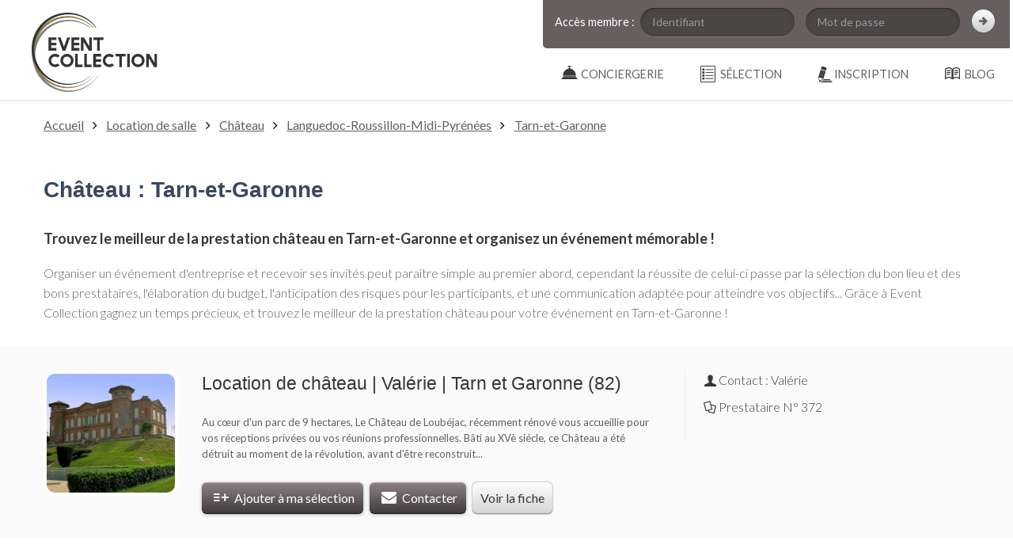

--- FILE ---
content_type: text/html; charset=UTF-8
request_url: https://event-collection.com/prestataires-evenementiel/location-chateau/tarn-et-garonne
body_size: 4559
content:
<!DOCTYPE html>
<html lang="fr">
<head>
	<meta http-equiv="Content-Type" content="text/html; charset=utf-8" />
	<title>Château : Tarn-et-Garonne - Event Collection</title>
	<meta name="description" content="Trouvez votre château en Tarn-et-Garonne et organisez un événement unique ! Découvrez le meilleur de la prestation événementielle sur Event Collection"/>
		
	
	<link rel="stylesheet" type="text/css" href="https://fonts.googleapis.com/css?family=Lato:300,400,700,900,300italic,400italic,700italic,900italic"/>
	<link rel="stylesheet" type="text/css" href="/css/jquery-ui-1.10.3.custom.min.css"/>
	<link rel="stylesheet" type="text/css" href="/css/bootstrap.min.css"/>
	<link rel="stylesheet" type="text/css" href="/css/global.css"/>
	<link rel="stylesheet" type="text/css" href="/css/responsive.css"/>
	<link rel="stylesheet" type="text/css" href="/css/shadowbox.css"/>

	<link rel="stylesheet" type="text/css" href="/css/search.css"/>

	<!-- Favicon -->
	
	<link rel="apple-touch-icon" sizes="57x57" href="/apple-touch-icon-57x57.png">
	<link rel="apple-touch-icon" sizes="114x114" href="/apple-touch-icon-114x114.png">
	<link rel="apple-touch-icon" sizes="72x72" href="/apple-touch-icon-72x72.png">
	<link rel="apple-touch-icon" sizes="144x144" href="/apple-touch-icon-144x144.png">
	<link rel="apple-touch-icon" sizes="60x60" href="/apple-touch-icon-60x60.png">
	<link rel="apple-touch-icon" sizes="120x120" href="/apple-touch-icon-120x120.png">
	<link rel="apple-touch-icon" sizes="76x76" href="/apple-touch-icon-76x76.png">
	<link rel="apple-touch-icon" sizes="152x152" href="/apple-touch-icon-152x152.png">
	<link rel="icon" type="image/png" href="/favicon-196x196.png" sizes="196x196">
	<link rel="icon" type="image/png" href="/favicon-160x160.png" sizes="160x160">
	<link rel="icon" type="image/png" href="/favicon-96x96.png" sizes="96x96">
	<link rel="icon" type="image/png" href="/favicon-16x16.png" sizes="16x16">
	<link rel="icon" type="image/png" href="/favicon-32x32.png" sizes="32x32">
	<meta name="msapplication-TileColor" content="#b91d47">
	<meta name="msapplication-TileImage" content="/mstile-144x144.png">


	<link href="/favicon.ico" type="image/x-icon" rel="icon"/><link href="/favicon.ico" type="image/x-icon" rel="shortcut icon"/>		<!--[if lt IE 9]>
		
	<script type="text/javascript" src="/js/html5shiv.js"></script>
	<script type="text/javascript" src="/js/html5shiv-printshiv.js"></script>
	<script type="text/javascript" src="/js/respond.min.js"></script>
	<script type="text/javascript" src="/js/jquery.corner.js"></script>
		<![endif]-->

		<!--[if lt IE 10]>
		
		<![endif]-->
		
		

		<!--[if lt IE 9]>
		
	<link rel="stylesheet" type="text/css" href="/css/ie.css"/>
		<![endif]-->


		<!-- TESTS A RETIRER POUR MISE EN LIGNE -->
		

		<!-- NOUVEAU CODE : Event Collection -->

		<!-- Global site tag (gtag.js) - Google Analytics -->
		<script async src="https://www.googletagmanager.com/gtag/js?id=UA-132867004-1"></script>
		<script>
		  window.dataLayer = window.dataLayer || [];
		  function gtag(){dataLayer.push(arguments);}
		  gtag('js', new Date());

		  gtag('config', 'UA-132867004-1');
		</script>

</head>

<body>


	<div class="hidden" id='url_base' data-base="https://event-collection.com/"></div>

	<header>
		
		<section class="logo">
			<a href="https://event-collection.com/"><img src="/img/global/Event%20Collection%20-%20Conciergerie%20evenementielle%20-%20Lieux%20et%20prestataires%20uniques.svg" alt="Event Collection - Evenements - Lieux et prestataires uniques" class="logo"/></a>		</section>

		<div class="navigation">

			<section id="membre">

<form action="/users/login" autocomplete="off" id="UserLoginForm" method="post" accept-charset="utf-8"><div style="display:none;"><input type="hidden" name="_method" value="POST"/><input type="hidden" name="data[_Token][key]" value="24d985b9803ed323a4fb3dd605985edaf376173f79eff89ebbafca7b69904db25094c247c8ad59d7197e43dcc43925aefa606d00b99e0a1ced370a6053e2fc55" id="Token1533805819" autocomplete="off"/></div><table width="100%" cellpadding="0" cellspacing="0">
	<tr>
		<td valign="bottom">Accès membre :</td>
		<td>
			<div class="input text"><input name="data[User][username]" placeholder="Identifiant" maxlength="255" type="text" id="UserUsername"/></div>
		</td>
		<td>
			<div class="input password"><input name="data[User][password]" placeholder="Mot de passe" type="password" id="UserPassword"/></div>			

		</td>
		<td>
			<div class="submit"><input class="bsico-chevron-right-dark" type="submit" value=""/></div>		</td>
	</tr>
	<tr>

		<td></td>
		<td></td>
		<td>
			<!--<div id="nav_forget_pass">
				<small><a href="/pages/forget_pass" rel="shadowbox;width=300;height=330">Mot de passe oublié</a></small>
			</div>-->
		</td>
		<td></td>
</table>
<div style="display:none;"><input type="hidden" name="data[_Token][fields]" value="636026b14c7430bdea90c984d00506d1e379b3c8%3A" id="TokenFields1017066938" autocomplete="off"/><input type="hidden" name="data[_Token][unlocked]" value="" id="TokenUnlocked1205240322" autocomplete="off"/></div></form>
</section>


<nav>
	<ul>
		
		<li class="first">
			<a href="/blog" class="first" id="menu_blog"><span>Blog</span></a>		</li>
		<li class="first">
			<a href="#" class="first ss_rub" id="menu_compte"><span>Inscription</span></a>			<ul class="ss_rub">
				<li><a href="/organisateurs/teaser">Je souhaite organiser<br />un événement</a></li>
				<li><a href="/pros/teaser">Je suis un prestataire<br />de services</a></li>
			</ul>
		</li>
		<li class="first" id="ma_selection">
			<a href="/prestataires-evenementiel/selection" class="first" id="menu_selection"><span>sélection</span></a>		</li>
		<li class="first">
			<a href="/service-conciergerie" class="first" id="menu_conciergerie"><span>Conciergerie</span></a>		</li>

	</ul>
</nav>			
		</div>
		
	</header>

	<!-- Filet foncé en haut de l'image -->
	<div class="min-height">
	
						
				
		
		

<span id="no_reload_sb"></span>



<!-- FIL D'ARIANE -->
<nav class="container-fluid" id="ariane">

	<div class="container">
		<div class="row">
			<div class="span12">
				<a href="https://event-collection.com/">Accueil</a> <i class="icon-angle-right"></i> <a href="/prestataires-evenementiel/location-salle">Location de salle</a> <i class="icon-angle-right"></i> <a href="/prestataires-evenementiel/location-chateau">Château</a> <i class="icon-angle-right"></i> <a href="/prestataires-evenementiel/location-chateau/languedoc-roussillon-midi-pyrenees">Languedoc-Roussillon-Midi-Pyrénées</a> <i class="icon-angle-right"></i> <a href="/prestataires-evenementiel/location-chateau/tarn-et-garonne">Tarn-et-Garonne</a>			</div>
		</div>
	</div>

</nav>
<!-- /FIL D'ARIANE -->


<section class="container" id="description-annuaire">

	<div class="row">
		<div class="span12">


						<h1 class="blue">Château : Tarn-et-Garonne</h1>
				
				
				
				<p class="big"><h2>Trouvez le meilleur de la prestation château en Tarn-et-Garonne et organisez un événement mémorable !</h2>
<p class="big">Organiser un événement d'entreprise et recevoir ses invités peut paraître simple au premier abord, cependant la réussite de celui-ci passe par la sélection du bon lieu et des bons prestataires, l'élaboration du budget, l'anticipation des risques pour les participants, et une communication adaptée pour atteindre vos objectifs... Grâce à Event Collection gagnez un temps précieux, et trouvez le meilleur de la prestation château pour votre événement en Tarn-et-Garonne !</p>
									</p>
				
				
						

		</div>
	</div>

</section>


<section id="cont-results">

<article class="container-fluid result-recherche">
	<div class="container">

		<div class="row">
			
			<div class="span2">
				<div class="cont-rounded-img">
				<a href="/prestataire-evenementiel/location-salle-chateau-evenement-soiree-entreprise-mariage-tarn-et-garonne-82000-372" target="_blank"><img src="/img/uploads/2014/08/Salledereception_775176_321408181309645_454760209_o_170x150.jpg" alt="Location de château | Valérie | Tarn et Garonne (82)" width="170" height="150"/></a>				</div>
			</div>
			
			<div class="span6">

				<h3 class="h2 annuaire">
					<a href="/prestataire-evenementiel/location-salle-chateau-evenement-soiree-entreprise-mariage-tarn-et-garonne-82000-372" target="_blank">Location de château | Valérie | Tarn et Garonne (82)</a>				</h3>
				

				<p class="description">
				Au cœur d'un parc de 9 hectares, Le Château de Loubéjac, récemment rénové vous accueillie pour vos réceptions privées ou vos réunions professionnelles.
Bâti au XVè siécle, ce Château a été détruit au moment de la révolution, avant d'être reconstruit...				</p>

				<a href="/ajax/add_selection/372" class="btn-grey-medium icon-list-add ajax-add-selection selection372"> Ajouter à ma sélection</a> 
				<a href="/prestataires-evenementiel/open_contact_form/372" class="btn-grey-medium icon-mail-alt" rel="shadowbox;width=980;height=500"> Contacter</a>
				<a href="/prestataire-evenementiel/location-salle-chateau-evenement-soiree-entreprise-mariage-tarn-et-garonne-82000-372" class="btn-grey-light  btn-fiche" target="_blank">Voir la fiche</a>
			</div>
			<div class="span4 contact">

				<div class="cont-contact">

															
					
					<p class="icon-user">Contact : Valérie</p>	
					<div class="e-small"></div>				
					<p class="icon-docs">Prestataire N° 372</p>					
					
					<div class="e-large"></div>
					
				</div>				

			</div>

		</div>

	</div>


</article> 


<div class="container pagination">

	<div class="row">
		<center>
			<p class="big"><span class="grey_light"><i class="icon-angle-left"></i></span><span class="grey_light"><i class="icon-angle-double-right"></i></span>			</p>
		</center>
	</div>

</div>



</section>

<section class="container" id="description-annuaire">

	<div class="row">
		<div class="span12">
			<a name="bottom"></a>

					</div>
	</div>

</section>


<section class="container">
		
	
	<nav class="container-fluid nav-transversale">

		<div class="container">

			<div class="row">
				<div class="span12">
					<p class="h1 blue">Affinez votre recherche de prestataires</p>
				</div>			
			</div>

			<div class="row">

					
				<nav class="span4">
					<h3>Par type d’événement</h3>
					<ul>
													<li>
							<a href="/prestataires-evenementiel/location-chateau/evenement-entreprise/tarn-et-garonne">Événement entreprise (1)</a><ul class="li-labels"><li><a href="/prestataires-evenementiel/location-chateau/soiree-entreprise/tarn-et-garonne">Soirée d&#039;entreprise</a></li><li><a href="/prestataires-evenementiel/location-chateau/reunion-journee-etude/tarn-et-garonne">Réunion ou journée d&#039;étude</a></li><li><a href="/prestataires-evenementiel/location-chateau/conference/tarn-et-garonne">Conférence</a></li><li><a href="/prestataires-evenementiel/location-chateau/convention/tarn-et-garonne">Convention</a></li></ul>							</li>
											</ul>
				</nav>
				
			</div>

		</div>

	</nav>

	
</section>


		<!-- Scroll Top -->
			</div>
	
	

	<footer>

	<div class="container">

		<div class="row">

			<nav class="span3">
				<p>Rubriques</p>
				<ul>
					<li><a href="/pages/engagement">Nos engagements</a></li>
					<li><a href="/pages/guide_visiteur">Guide visiteurs</a></li>
					<!-- <li><a href="/shops">Boutique &amp; services</a></li> -->
					<li><a href="/organisateurs/teaser">Créer un compte organisateur</a></li>
					<li><a href="/pros/teaser">Devenir Partenaire</a></li>
				</ul>
				
			</nav>

			<nav class="span3">
				<p>Documentation annexe</p>
				<ul>
					<!-- <li><a href="#">Plan du site</a></li> -->
					<li><a href="/conditions/cgu">CGU</a></li>
					<li><a href="/conditions/cdp">CDP</a></li>
					<li><a href="/pages/faq_visiteur">FAQ visiteurs</a></li>
					<li><a href="/pages/faq_prestataire">FAQ prestataires</a></li>
					<li><a href="/pages/mentions">Mentions légales</a></li>
					<li><a href="/pages/contact">Contact</a></li>
				</ul>
			</nav>
			
			<nav class="span3">	
				<h3>Les tops</h3>
				<ul>
											<li>
							<h4><a href="/trouver/1/DJ-Soiree-entreprise-Paris">DJ Soirée entreprise Paris</a></h4>
						</li>
											<li>
							<h4><a href="/trouver/2/Idees-animations-soiree-entreprise-Paris">Idées animations soirée entreprise Paris</a></h4>
						</li>
											<li>
							<h4><a href="/trouver/3/Photographe-evenementiel-et-corporate-Paris">Photographe evenementiel et corporate Paris</a></h4>
						</li>
									</ul>
			</nav>

			<nav class="span3">
				<!-- <p>Réseaux sociaux</p>
				<a href="https://www.facebook.com/pages/Prestataires-de-France/532948136745413" class="icon-facebook-circled rs" target="_blank"></a>				<a href="https://twitter.com/PrestatairesdeF" class="icon-twitter-circled rs" target="_blank"></a>				<a href="http://www.youtube.com/user/prestatairesdefrance" class="icon-youtube-play rs" target="_blank"></a>				<a href="https://plus.google.com/114146889455204561420/posts" class="icon-gplus-squared rs" target="_blank"></a>				<div class="e-xlarge"></div> -->
				<p class="credit"><small>Crédit : 
					<a href="http://www.soniloginteractive.com" title="Sonilog Interactive" target="_blank">Sonilog Interactive</a>				</small></p>
			</nav>

		</div>

	</div>


		

		<!-- <div class="container footlink">

			<div class="row">
				<div class="span12">
					<h3>Recherches récentes</h3>
					<ul>
													<li class="footlink">
								<a href="/trouver/1/DJ-Soiree-entreprise-Paris">DJ Soirée entreprise Paris</a>							</li>
													<li class="footlink">
								<a href="/trouver/2/Idees-animations-soiree-entreprise-Paris">Idées animations soirée entreprise Paris</a>							</li>
													<li class="footlink">
								<a href="/trouver/3/Photographe-evenementiel-et-corporate-Paris">Photographe evenementiel et corporate Paris</a>							</li>
											</ul>
				</div>
			</div>

		</div>
 -->


</footer>
	<script type="text/javascript" src="/js/jquery-1.10.1.min.js"></script>
	<script type="text/javascript" src="/js/shadowbox-3.0.3/shadowbox.js"></script>

	<script type="text/javascript" src="/js/jquery-ui-custom.public.min.js"></script>
	<script type="text/javascript" src="/js/datepicker-fr.js"></script>
	<script type="text/javascript" src="/js/scripts.js"></script>
	<script type="text/javascript" src="/js/ajax.min.js"></script>
	<script type="text/javascript" src="/js/bootstrap.min.js"></script>
	

	<!--[if lt IE 9]>
	
	<script type="text/javascript" src="/js/ie.js"></script>
	<![endif]-->
		

	
	<script type="text/javascript" src="/js/search.js"></script>
	<script type="text/javascript" src="/js/pictos_up.js"></script>

<!-- ANCIEN CODE : A NE PAS SUPPRIMER -->
<script>

  Shadowbox.init({
	onClose: function(){ 
		var no_reload_sb = document.getElementById('no_reload_sb');

		console.log(no_reload_sb);
		if(!no_reload_sb){
			window.location.reload(); 
		}
	}
  }); //rrr


</script>


<!-- NOUVEAU CODE : Event Collection -->

<!-- Global site tag (gtag.js) - Google Analytics -->
<script async src="https://www.googletagmanager.com/gtag/js?id=UA-132867004-1"></script>
<script>
  window.dataLayer = window.dataLayer || [];
  function gtag(){dataLayer.push(arguments);}
  gtag('js', new Date());

  gtag('config', 'UA-132867004-1');
</script>


</body>

</html>


--- FILE ---
content_type: text/html; charset=UTF-8
request_url: https://event-collection.com/prestataires-evenementiel/location-chateau/tarn-et-garonne
body_size: 4587
content:
<!DOCTYPE html>
<html lang="fr">
<head>
	<meta http-equiv="Content-Type" content="text/html; charset=utf-8" />
	<title>Château : Tarn-et-Garonne - Event Collection</title>
	<meta name="description" content="Trouvez votre château en Tarn-et-Garonne et organisez un événement unique ! Découvrez le meilleur de la prestation événementielle sur Event Collection"/>
		
	
	<link rel="stylesheet" type="text/css" href="https://fonts.googleapis.com/css?family=Lato:300,400,700,900,300italic,400italic,700italic,900italic"/>
	<link rel="stylesheet" type="text/css" href="/css/jquery-ui-1.10.3.custom.min.css"/>
	<link rel="stylesheet" type="text/css" href="/css/bootstrap.min.css"/>
	<link rel="stylesheet" type="text/css" href="/css/global.css"/>
	<link rel="stylesheet" type="text/css" href="/css/responsive.css"/>
	<link rel="stylesheet" type="text/css" href="/css/shadowbox.css"/>

	<link rel="stylesheet" type="text/css" href="/css/search.css"/>

	<!-- Favicon -->
	
	<link rel="apple-touch-icon" sizes="57x57" href="/apple-touch-icon-57x57.png">
	<link rel="apple-touch-icon" sizes="114x114" href="/apple-touch-icon-114x114.png">
	<link rel="apple-touch-icon" sizes="72x72" href="/apple-touch-icon-72x72.png">
	<link rel="apple-touch-icon" sizes="144x144" href="/apple-touch-icon-144x144.png">
	<link rel="apple-touch-icon" sizes="60x60" href="/apple-touch-icon-60x60.png">
	<link rel="apple-touch-icon" sizes="120x120" href="/apple-touch-icon-120x120.png">
	<link rel="apple-touch-icon" sizes="76x76" href="/apple-touch-icon-76x76.png">
	<link rel="apple-touch-icon" sizes="152x152" href="/apple-touch-icon-152x152.png">
	<link rel="icon" type="image/png" href="/favicon-196x196.png" sizes="196x196">
	<link rel="icon" type="image/png" href="/favicon-160x160.png" sizes="160x160">
	<link rel="icon" type="image/png" href="/favicon-96x96.png" sizes="96x96">
	<link rel="icon" type="image/png" href="/favicon-16x16.png" sizes="16x16">
	<link rel="icon" type="image/png" href="/favicon-32x32.png" sizes="32x32">
	<meta name="msapplication-TileColor" content="#b91d47">
	<meta name="msapplication-TileImage" content="/mstile-144x144.png">


	<link href="/favicon.ico" type="image/x-icon" rel="icon"/><link href="/favicon.ico" type="image/x-icon" rel="shortcut icon"/>		<!--[if lt IE 9]>
		
	<script type="text/javascript" src="/js/html5shiv.js"></script>
	<script type="text/javascript" src="/js/html5shiv-printshiv.js"></script>
	<script type="text/javascript" src="/js/respond.min.js"></script>
	<script type="text/javascript" src="/js/jquery.corner.js"></script>
		<![endif]-->

		<!--[if lt IE 10]>
		
		<![endif]-->
		
		

		<!--[if lt IE 9]>
		
	<link rel="stylesheet" type="text/css" href="/css/ie.css"/>
		<![endif]-->


		<!-- TESTS A RETIRER POUR MISE EN LIGNE -->
		

		<!-- NOUVEAU CODE : Event Collection -->

		<!-- Global site tag (gtag.js) - Google Analytics -->
		<script async src="https://www.googletagmanager.com/gtag/js?id=UA-132867004-1"></script>
		<script>
		  window.dataLayer = window.dataLayer || [];
		  function gtag(){dataLayer.push(arguments);}
		  gtag('js', new Date());

		  gtag('config', 'UA-132867004-1');
		</script>

</head>

<body>


	<div class="hidden" id='url_base' data-base="https://event-collection.com/"></div>

	<header>
		
		<section class="logo">
			<a href="https://event-collection.com/"><img src="/img/global/Event%20Collection%20-%20Conciergerie%20evenementielle%20-%20Lieux%20et%20prestataires%20uniques.svg" alt="Event Collection - Evenements - Lieux et prestataires uniques" class="logo"/></a>		</section>

		<div class="navigation">

			<section id="membre">

<form action="/users/login" autocomplete="off" id="UserLoginForm" method="post" accept-charset="utf-8"><div style="display:none;"><input type="hidden" name="_method" value="POST"/><input type="hidden" name="data[_Token][key]" value="24d985b9803ed323a4fb3dd605985edaf376173f79eff89ebbafca7b69904db25094c247c8ad59d7197e43dcc43925aefa606d00b99e0a1ced370a6053e2fc55" id="Token1620593534" autocomplete="off"/></div><table width="100%" cellpadding="0" cellspacing="0">
	<tr>
		<td valign="bottom">Accès membre :</td>
		<td>
			<div class="input text"><input name="data[User][username]" placeholder="Identifiant" maxlength="255" type="text" id="UserUsername"/></div>
		</td>
		<td>
			<div class="input password"><input name="data[User][password]" placeholder="Mot de passe" type="password" id="UserPassword"/></div>			

		</td>
		<td>
			<div class="submit"><input class="bsico-chevron-right-dark" type="submit" value=""/></div>		</td>
	</tr>
	<tr>

		<td></td>
		<td></td>
		<td>
			<!--<div id="nav_forget_pass">
				<small><a href="/pages/forget_pass" rel="shadowbox;width=300;height=330">Mot de passe oublié</a></small>
			</div>-->
		</td>
		<td></td>
</table>
<div style="display:none;"><input type="hidden" name="data[_Token][fields]" value="636026b14c7430bdea90c984d00506d1e379b3c8%3A" id="TokenFields978727669" autocomplete="off"/><input type="hidden" name="data[_Token][unlocked]" value="" id="TokenUnlocked453528748" autocomplete="off"/></div></form>
</section>


<nav>
	<ul>
		
		<li class="first">
			<a href="/blog" class="first" id="menu_blog"><span>Blog</span></a>		</li>
		<li class="first">
			<a href="#" class="first ss_rub" id="menu_compte"><span>Inscription</span></a>			<ul class="ss_rub">
				<li><a href="/organisateurs/teaser">Je souhaite organiser<br />un événement</a></li>
				<li><a href="/pros/teaser">Je suis un prestataire<br />de services</a></li>
			</ul>
		</li>
		<li class="first" id="ma_selection">
			<a href="/prestataires-evenementiel/selection" class="first" id="menu_selection"><span>sélection</span></a>		</li>
		<li class="first">
			<a href="/service-conciergerie" class="first" id="menu_conciergerie"><span>Conciergerie</span></a>		</li>

	</ul>
</nav>			
		</div>
		
	</header>

	<!-- Filet foncé en haut de l'image -->
	<div class="min-height">
	
						
				
		
		

<span id="no_reload_sb"></span>



<!-- FIL D'ARIANE -->
<nav class="container-fluid" id="ariane">

	<div class="container">
		<div class="row">
			<div class="span12">
				<a href="https://event-collection.com/">Accueil</a> <i class="icon-angle-right"></i> <a href="/prestataires-evenementiel/location-salle">Location de salle</a> <i class="icon-angle-right"></i> <a href="/prestataires-evenementiel/location-chateau">Château</a> <i class="icon-angle-right"></i> <a href="/prestataires-evenementiel/location-chateau/languedoc-roussillon-midi-pyrenees">Languedoc-Roussillon-Midi-Pyrénées</a> <i class="icon-angle-right"></i> <a href="/prestataires-evenementiel/location-chateau/tarn-et-garonne">Tarn-et-Garonne</a>			</div>
		</div>
	</div>

</nav>
<!-- /FIL D'ARIANE -->


<section class="container" id="description-annuaire">

	<div class="row">
		<div class="span12">


						<h1 class="blue">Château : Tarn-et-Garonne</h1>
				
				
				
				<p class="big"><h2>Trouvez le meilleur de la prestation château en Tarn-et-Garonne et organisez un événement mémorable !</h2>
<p class="big">Organiser un événement d'entreprise et recevoir ses invités peut paraître simple au premier abord, cependant la réussite de celui-ci passe par la sélection du bon lieu et des bons prestataires, l'élaboration du budget, l'anticipation des risques pour les participants, et une communication adaptée pour atteindre vos objectifs... Grâce à Event Collection gagnez un temps précieux, et trouvez le meilleur de la prestation château pour votre événement en Tarn-et-Garonne !</p>
									</p>
				
				
						

		</div>
	</div>

</section>


<section id="cont-results">

<article class="container-fluid result-recherche">
	<div class="container">

		<div class="row">
			
			<div class="span2">
				<div class="cont-rounded-img">
				<a href="/prestataire-evenementiel/location-salle-chateau-evenement-soiree-entreprise-mariage-tarn-et-garonne-82000-372" target="_blank"><img src="/img/uploads/2014/08/Salledereception_775176_321408181309645_454760209_o_170x150.jpg" alt="Location de château | Valérie | Tarn et Garonne (82)" width="170" height="150"/></a>				</div>
			</div>
			
			<div class="span6">

				<h3 class="h2 annuaire">
					<a href="/prestataire-evenementiel/location-salle-chateau-evenement-soiree-entreprise-mariage-tarn-et-garonne-82000-372" target="_blank">Location de château | Valérie | Tarn et Garonne (82)</a>				</h3>
				

				<p class="description">
				Au cœur d'un parc de 9 hectares, Le Château de Loubéjac, récemment rénové vous accueillie pour vos réceptions privées ou vos réunions professionnelles.
Bâti au XVè siécle, ce Château a été détruit au moment de la révolution, avant d'être reconstruit...				</p>

				<a href="/ajax/add_selection/372" class="btn-grey-medium icon-list-add ajax-add-selection selection372"> Ajouter à ma sélection</a> 
				<a href="/prestataires-evenementiel/open_contact_form/372" class="btn-grey-medium icon-mail-alt" rel="shadowbox;width=980;height=500"> Contacter</a>
				<a href="/prestataire-evenementiel/location-salle-chateau-evenement-soiree-entreprise-mariage-tarn-et-garonne-82000-372" class="btn-grey-light  btn-fiche" target="_blank">Voir la fiche</a>
			</div>
			<div class="span4 contact">

				<div class="cont-contact">

															
					
					<p class="icon-user">Contact : Valérie</p>	
					<div class="e-small"></div>				
					<p class="icon-docs">Prestataire N° 372</p>					
					
					<div class="e-large"></div>
					
				</div>				

			</div>

		</div>

	</div>


</article> 


<div class="container pagination">

	<div class="row">
		<center>
			<p class="big"><span class="grey_light"><i class="icon-angle-left"></i></span><span class="grey_light"><i class="icon-angle-double-right"></i></span>			</p>
		</center>
	</div>

</div>



</section>

<section class="container" id="description-annuaire">

	<div class="row">
		<div class="span12">
			<a name="bottom"></a>

					</div>
	</div>

</section>


<section class="container">
		
	
	<nav class="container-fluid nav-transversale">

		<div class="container">

			<div class="row">
				<div class="span12">
					<p class="h1 blue">Affinez votre recherche de prestataires</p>
				</div>			
			</div>

			<div class="row">

					
				<nav class="span4">
					<h3>Par type d’événement</h3>
					<ul>
													<li>
							<a href="/prestataires-evenementiel/location-chateau/evenement-entreprise/tarn-et-garonne">Événement entreprise (1)</a><ul class="li-labels"><li><a href="/prestataires-evenementiel/location-chateau/soiree-entreprise/tarn-et-garonne">Soirée d&#039;entreprise</a></li><li><a href="/prestataires-evenementiel/location-chateau/reunion-journee-etude/tarn-et-garonne">Réunion ou journée d&#039;étude</a></li><li><a href="/prestataires-evenementiel/location-chateau/conference/tarn-et-garonne">Conférence</a></li><li><a href="/prestataires-evenementiel/location-chateau/convention/tarn-et-garonne">Convention</a></li></ul>							</li>
											</ul>
				</nav>
				
			</div>

		</div>

	</nav>

	
</section>


		<!-- Scroll Top -->
			</div>
	
	

	<footer>

	<div class="container">

		<div class="row">

			<nav class="span3">
				<p>Rubriques</p>
				<ul>
					<li><a href="/pages/engagement">Nos engagements</a></li>
					<li><a href="/pages/guide_visiteur">Guide visiteurs</a></li>
					<!-- <li><a href="/shops">Boutique &amp; services</a></li> -->
					<li><a href="/organisateurs/teaser">Créer un compte organisateur</a></li>
					<li><a href="/pros/teaser">Devenir Partenaire</a></li>
				</ul>
				
			</nav>

			<nav class="span3">
				<p>Documentation annexe</p>
				<ul>
					<!-- <li><a href="#">Plan du site</a></li> -->
					<li><a href="/conditions/cgu">CGU</a></li>
					<li><a href="/conditions/cdp">CDP</a></li>
					<li><a href="/pages/faq_visiteur">FAQ visiteurs</a></li>
					<li><a href="/pages/faq_prestataire">FAQ prestataires</a></li>
					<li><a href="/pages/mentions">Mentions légales</a></li>
					<li><a href="/pages/contact">Contact</a></li>
				</ul>
			</nav>
			
			<nav class="span3">	
				<h3>Les tops</h3>
				<ul>
											<li>
							<h4><a href="/trouver/1/DJ-Soiree-entreprise-Paris">DJ Soirée entreprise Paris</a></h4>
						</li>
											<li>
							<h4><a href="/trouver/2/Idees-animations-soiree-entreprise-Paris">Idées animations soirée entreprise Paris</a></h4>
						</li>
											<li>
							<h4><a href="/trouver/3/Photographe-evenementiel-et-corporate-Paris">Photographe evenementiel et corporate Paris</a></h4>
						</li>
									</ul>
			</nav>

			<nav class="span3">
				<!-- <p>Réseaux sociaux</p>
				<a href="https://www.facebook.com/pages/Prestataires-de-France/532948136745413" class="icon-facebook-circled rs" target="_blank"></a>				<a href="https://twitter.com/PrestatairesdeF" class="icon-twitter-circled rs" target="_blank"></a>				<a href="http://www.youtube.com/user/prestatairesdefrance" class="icon-youtube-play rs" target="_blank"></a>				<a href="https://plus.google.com/114146889455204561420/posts" class="icon-gplus-squared rs" target="_blank"></a>				<div class="e-xlarge"></div> -->
				<p class="credit"><small>Crédit : 
					<a href="http://www.soniloginteractive.com" title="Sonilog Interactive" target="_blank">Sonilog Interactive</a>				</small></p>
			</nav>

		</div>

	</div>


		

		<!-- <div class="container footlink">

			<div class="row">
				<div class="span12">
					<h3>Recherches récentes</h3>
					<ul>
													<li class="footlink">
								<a href="/trouver/1/DJ-Soiree-entreprise-Paris">DJ Soirée entreprise Paris</a>							</li>
													<li class="footlink">
								<a href="/trouver/2/Idees-animations-soiree-entreprise-Paris">Idées animations soirée entreprise Paris</a>							</li>
													<li class="footlink">
								<a href="/trouver/3/Photographe-evenementiel-et-corporate-Paris">Photographe evenementiel et corporate Paris</a>							</li>
											</ul>
				</div>
			</div>

		</div>
 -->


</footer>
	<script type="text/javascript" src="/js/jquery-1.10.1.min.js"></script>
	<script type="text/javascript" src="/js/shadowbox-3.0.3/shadowbox.js"></script>

	<script type="text/javascript" src="/js/jquery-ui-custom.public.min.js"></script>
	<script type="text/javascript" src="/js/datepicker-fr.js"></script>
	<script type="text/javascript" src="/js/scripts.js"></script>
	<script type="text/javascript" src="/js/ajax.min.js"></script>
	<script type="text/javascript" src="/js/bootstrap.min.js"></script>
	

	<!--[if lt IE 9]>
	
	<script type="text/javascript" src="/js/ie.js"></script>
	<![endif]-->
		

	
	<script type="text/javascript" src="/js/search.js"></script>
	<script type="text/javascript" src="/js/pictos_up.js"></script>

<!-- ANCIEN CODE : A NE PAS SUPPRIMER -->
<script>

  Shadowbox.init({
	onClose: function(){ 
		var no_reload_sb = document.getElementById('no_reload_sb');

		console.log(no_reload_sb);
		if(!no_reload_sb){
			window.location.reload(); 
		}
	}
  }); //rrr


</script>


<!-- NOUVEAU CODE : Event Collection -->

<!-- Global site tag (gtag.js) - Google Analytics -->
<script async src="https://www.googletagmanager.com/gtag/js?id=UA-132867004-1"></script>
<script>
  window.dataLayer = window.dataLayer || [];
  function gtag(){dataLayer.push(arguments);}
  gtag('js', new Date());

  gtag('config', 'UA-132867004-1');
</script>


</body>

</html>


--- FILE ---
content_type: text/css
request_url: https://event-collection.com/css/search.css
body_size: 4646
content:
@charset "UTF-8";
@font-face {
  font-family: 'fontello';
  src: url("../font/fontello.eot?77162486");
  src: url("../font/fontello.eot?77162486#iefix") format("embedded-opentype"), url("../font/fontello.woff2?77162486") format("woff2"), url("../font/fontello.woff?77162486") format("woff"), url("../font/fontello.ttf?77162486") format("truetype"), url("../font/fontello.svg?77162486#fontello") format("svg");
  font-weight: normal;
  font-style: normal; }
/* Chrome hack: SVG is rendered more smooth in Windozze. 100% magic, uncomment if you need it. */
/* Note, that will break hinting! In other OS-es font will be not as sharp as it could be */
/*
@media screen and (-webkit-min-device-pixel-ratio:0) {
  @font-face {
    font-family: 'fontello';
    src: url('../font/fontello.svg?92773748#fontello') format('svg');
  }
}
*/
/* line 22, ../scss/_icons.scss */
.icon-fontello, section#search table td.submit div.submit, [class^="icon-"]:before, [class*=" icon-"]:before {
  font-family: "fontello";
  font-style: normal;
  font-weight: normal;
  speak: none;
  display: inline-block;
  text-decoration: inherit;
  width: 1em;
  margin-right: .2em;
  text-align: center;
  /* opacity: .8; */
  /* For safety - reset parent styles, that can break glyph codes*/
  font-variant: normal;
  text-transform: none;
  /* fix buttons height, for twitter bootstrap */
  line-height: 1em;
  /* Animation center compensation - margins should be symmetric */
  /* remove if not needed */
  margin-left: .2em;
  /* you can be more comfortable with increased icons size */
  /* font-size: 120%; */
  /* Uncomment for 3D effect */
  /* text-shadow: 1px 1px 1px rgba(127, 127, 127, 0.3); */ }

/* line 53, ../scss/_icons.scss */
.icona-fontello, [class^="icona-"]:after, [class*=" icona-"]:after {
  font-family: "fontello";
  font-style: normal;
  font-weight: normal;
  speak: none;
  display: inline-block;
  text-decoration: inherit;
  width: 1em;
  margin-right: 0;
  text-align: center;
  /* opacity: .8; */
  /* For safety - reset parent styles, that can break glyph codes*/
  font-variant: normal;
  text-transform: none;
  /* fix buttons height, for twitter bootstrap */
  line-height: 1em;
  /* Animation center compensation - margins should be symmetric */
  /* remove if not needed */
  margin-left: .2em;
  /* you can be more comfortable with increased icons size */
  /*font-size: 120%;*/
  /* Uncomment for 3D effect */
  /* text-shadow: 1px 1px 1px rgba(127, 127, 127, 0.3); */ }

/* line 85, ../scss/_icons.scss */
.icon-euro:before {
  content: '\e800'; }

/* '' */
/* line 86, ../scss/_icons.scss */
.icon-picture:before {
  content: '\e801'; }

/* '' */
/* line 87, ../scss/_icons.scss */
.icon-videocam:before {
  content: '\e802'; }

/* '' */
/* line 88, ../scss/_icons.scss */
.icon-search:before, section#search table td.submit div.submit:before {
  content: '\e803'; }

/* '' */
/* line 89, ../scss/_icons.scss */
.icon-flag:before {
  content: '\e804'; }

/* '' */
/* line 90, ../scss/_icons.scss */
.icon-star:before {
  content: '\e805'; }

/* '' */
/* line 91, ../scss/_icons.scss */
.icon-ok:before {
  content: '\e806'; }

/* '' */
/* line 92, ../scss/_icons.scss */
.icon-ok-circled:before {
  content: '\e807'; }

/* '' */
/* line 93, ../scss/_icons.scss */
.icon-calendar:before {
  content: '\e808'; }

/* '' */
/* line 94, ../scss/_icons.scss */
.icon-chart-line:before {
  content: '\e809'; }

/* '' */
/* line 95, ../scss/_icons.scss */
.icon-youtube-play:before {
  content: '\e80a'; }

/* '' */
/* line 96, ../scss/_icons.scss */
.icon-user:before {
  content: '\e80b'; }

/* '' */
/* line 97, ../scss/_icons.scss */
.icon-users:before {
  content: '\e80c'; }

/* '' */
/* line 98, ../scss/_icons.scss */
.icon-plus-circled:before {
  content: '\e80d'; }

/* '' */
/* line 99, ../scss/_icons.scss */
.icon-docs:before {
  content: '\e80e'; }

/* '' */
/* line 100, ../scss/_icons.scss */
.icon-calendar:before {
  content: '\e80f'; }

/* '' */
/* line 101, ../scss/_icons.scss */
.icon-gplus:before {
  content: '\e810'; }

/* '' */
/* line 102, ../scss/_icons.scss */
.icon-gplus-squared:before {
  content: '\e811'; }

/* '' */
/* line 103, ../scss/_icons.scss */
.icon-emo-coffee:before {
  content: '\e812'; }

/* '' */
/* line 104, ../scss/_icons.scss */
.icon-glass:before {
  content: '\e813'; }

/* '' */
/* line 105, ../scss/_icons.scss */
.icon-food:before {
  content: '\e814'; }

/* '' */
/* line 106, ../scss/_icons.scss */
.icon-mic:before {
  content: '\e815'; }

/* '' */
/* line 107, ../scss/_icons.scss */
.icon-angle-double-right:before {
  content: '\e816'; }

/* '' */
/* line 108, ../scss/_icons.scss */
.icon-angle-double-left:before {
  content: '\e817'; }

/* '' */
/* line 109, ../scss/_icons.scss */
.icon-angle-right:before {
  content: '\e818'; }

/* '' */
/* line 110, ../scss/_icons.scss */
.icon-angle-left:before {
  content: '\e819'; }

/* '' */
/* line 111, ../scss/_icons.scss */
.icon-cancel:before {
  content: '\e81a'; }

/* '' */
/* line 112, ../scss/_icons.scss */
.icon-doc-text-inv:before {
  content: '\e81b'; }

/* '' */
/* line 113, ../scss/_icons.scss */
.icon-cancel-circled:before {
  content: '\e81c'; }

/* '' */
/* line 114, ../scss/_icons.scss */
.icon-hourglass:before {
  content: '\e81d'; }

/* '' */
/* line 115, ../scss/_icons.scss */
.icon-plus-circled:before {
  content: '\e81e'; }

/* '' */
/* line 116, ../scss/_icons.scss */
.icon-eye:before {
  content: '\e81f'; }

/* '' */
/* line 117, ../scss/_icons.scss */
.icon-export:before {
  content: '\e820'; }

/* '' */
/* line 118, ../scss/_icons.scss */
.icon-location:before {
  content: '\e821'; }

/* '' */
/* line 119, ../scss/_icons.scss */
.icon-login:before {
  content: '\e822'; }

/* '' */
/* line 120, ../scss/_icons.scss */
.icon-down-dir:before {
  content: '\e823'; }

/* '' */
/* line 121, ../scss/_icons.scss */
.icon-up-dir:before {
  content: '\e824'; }

/* '' */
/* line 122, ../scss/_icons.scss */
.icon-arrows-ccw:before {
  content: '\e825'; }

/* '' */
/* line 123, ../scss/_icons.scss */
.icon-right-dir:before {
  content: '\e826'; }

/* '' */
/* line 124, ../scss/_icons.scss */
.icon-left-big:before {
  content: '\e827'; }

/* '' */
/* line 125, ../scss/_icons.scss */
.icon-mail-alt:before {
  content: '\e828'; }

/* '' */
/* line 126, ../scss/_icons.scss */
.icon-level-up:before {
  content: '\e829'; }

/* '' */
/* line 127, ../scss/_icons.scss */
.icon-user:before {
  content: '\e82a'; }

/* '' */
/* line 128, ../scss/_icons.scss */
.icon-floppy:before {
  content: '\e82b'; }

/* '' */
/* line 129, ../scss/_icons.scss */
.icon-magic:before {
  content: '\e82c'; }

/* '' */
/* line 130, ../scss/_icons.scss */
.icon-list-add:before {
  content: '\e82d'; }

/* '' */
/* line 131, ../scss/_icons.scss */
.icon-facebook-circled:before {
  content: '\e82e'; }

/* '' */
/* line 132, ../scss/_icons.scss */
.icon-linkedin-circled:before {
  content: '\e82f'; }

/* '' */
/* line 133, ../scss/_icons.scss */
.icon-right-big:before {
  content: '\e830'; }

/* '' */
/* line 134, ../scss/_icons.scss */
.icon-twitter-circled:before {
  content: '\e831'; }

/* '' */
/* line 135, ../scss/_icons.scss */
.icon-twitter-circled:before {
  content: '\e832'; }

/* '' */
/* line 136, ../scss/_icons.scss */
.icon-youtube-play:before {
  content: '\e833'; }

/* '' */
/* line 140, ../scss/_icons.scss */
.icona-euro:after {
  content: '\e800'; }

/* '' */
/* line 141, ../scss/_icons.scss */
.icona-picture:after {
  content: '\e801'; }

/* '' */
/* line 142, ../scss/_icons.scss */
.icona-videocam:after {
  content: '\e802'; }

/* '' */
/* line 143, ../scss/_icons.scss */
.icona-search:after {
  content: '\e803'; }

/* '' */
/* line 144, ../scss/_icons.scss */
.icona-flag:after {
  content: '\e804'; }

/* '' */
/* line 145, ../scss/_icons.scss */
.icona-star:after {
  content: '\e805'; }

/* '' */
/* line 146, ../scss/_icons.scss */
.icona-ok:after {
  content: '\e806'; }

/* '' */
/* line 147, ../scss/_icons.scss */
.icona-ok-circled:after {
  content: '\e807'; }

/* '' */
/* line 148, ../scss/_icons.scss */
.icona-calendar:after {
  content: '\e808'; }

/* '' */
/* line 149, ../scss/_icons.scss */
.icona-chart-line:after {
  content: '\e809'; }

/* '' */
/* line 150, ../scss/_icons.scss */
.icona-youtube-play:after {
  content: '\e80a'; }

/* '' */
/* line 151, ../scss/_icons.scss */
.icona-user:after {
  content: '\e80b'; }

/* '' */
/* line 152, ../scss/_icons.scss */
.icona-users:after {
  content: '\e80c'; }

/* '' */
/* line 153, ../scss/_icons.scss */
.icona-plus-circled:after {
  content: '\e80d'; }

/* '' */
/* line 154, ../scss/_icons.scss */
.icona-docs:after {
  content: '\e80e'; }

/* '' */
/* line 155, ../scss/_icons.scss */
.icona-calendar:after {
  content: '\e80f'; }

/* '' */
/* line 156, ../scss/_icons.scss */
.icona-gplus:after {
  content: '\e810'; }

/* '' */
/* line 157, ../scss/_icons.scss */
.icona-gplus-squared:after {
  content: '\e811'; }

/* '' */
/* line 158, ../scss/_icons.scss */
.icona-emo-coffee:after {
  content: '\e812'; }

/* '' */
/* line 159, ../scss/_icons.scss */
.icona-glass:after {
  content: '\e813'; }

/* '' */
/* line 160, ../scss/_icons.scss */
.icona-food:after {
  content: '\e814'; }

/* '' */
/* line 161, ../scss/_icons.scss */
.icona-mic:after {
  content: '\e815'; }

/* '' */
/* line 162, ../scss/_icons.scss */
.icona-angle-double-right:after {
  content: '\e816'; }

/* '' */
/* line 163, ../scss/_icons.scss */
.icona-angle-double-left:after {
  content: '\e817'; }

/* '' */
/* line 164, ../scss/_icons.scss */
.icona-angle-right:after {
  content: '\e818'; }

/* '' */
/* line 165, ../scss/_icons.scss */
.icona-angle-left:after {
  content: '\e819'; }

/* '' */
/* line 166, ../scss/_icons.scss */
.icona-cancel:after {
  content: '\e81a'; }

/* '' */
/* line 167, ../scss/_icons.scss */
.icona-doc-text-inv:after {
  content: '\e81b'; }

/* '' */
/* line 168, ../scss/_icons.scss */
.icona-cancel-circled:after {
  content: '\e81c'; }

/* '' */
/* line 169, ../scss/_icons.scss */
.icona-hourglass:after {
  content: '\e81d'; }

/* '' */
/* line 170, ../scss/_icons.scss */
.icona-plus-circled:after {
  content: '\e81e'; }

/* '' */
/* line 171, ../scss/_icons.scss */
.icona-eye:after {
  content: '\e81f'; }

/* '' */
/* line 172, ../scss/_icons.scss */
.icona-export:after {
  content: '\e820'; }

/* '' */
/* line 173, ../scss/_icons.scss */
.icona-location:after {
  content: '\e821'; }

/* '' */
/* line 174, ../scss/_icons.scss */
.icona-login:after {
  content: '\e822'; }

/* '' */
/* line 175, ../scss/_icons.scss */
.icona-down-dir:after {
  content: '\e823'; }

/* '' */
/* line 176, ../scss/_icons.scss */
.icona-up-dir:after {
  content: '\e824'; }

/* '' */
/* line 177, ../scss/_icons.scss */
.icona-arrows-ccw:after {
  content: '\e825'; }

/* '' */
/* line 178, ../scss/_icons.scss */
.icona-right-dir:after {
  content: '\e826'; }

/* '' */
/* line 179, ../scss/_icons.scss */
.icona-left-big:after {
  content: '\e827'; }

/* '' */
/* line 180, ../scss/_icons.scss */
.icona-mail-alt:after {
  content: '\e828'; }

/* '' */
/* line 181, ../scss/_icons.scss */
.icona-level-up:after {
  content: '\e829'; }

/* '' */
/* line 182, ../scss/_icons.scss */
.icona-user:after {
  content: '\e82a'; }

/* '' */
/* line 183, ../scss/_icons.scss */
.icona-floppy:after {
  content: '\e82b'; }

/* '' */
/* line 184, ../scss/_icons.scss */
.icona-magic:after {
  content: '\e82c'; }

/* '' */
/* line 185, ../scss/_icons.scss */
.icona-list-add:after {
  content: '\e82d'; }

/* '' */
/* line 186, ../scss/_icons.scss */
.icona-facebook-circled:after {
  content: '\e82e'; }

/* '' */
/* line 187, ../scss/_icons.scss */
.icona-linkedin-circled:after {
  content: '\e82f'; }

/* '' */
/* line 188, ../scss/_icons.scss */
.icona-right-big:after {
  content: '\e830'; }

/* '' */
/* line 189, ../scss/_icons.scss */
.icona-twitter-circled:after {
  content: '\e831'; }

/* '' */
/* line 190, ../scss/_icons.scss */
.icona-twitter-circled:after {
  content: '\e832'; }

/* '' */
/* line 191, ../scss/_icons.scss */
.icona-youtube-play:after {
  content: '\e833'; }

/* '' */
/* line 193, ../scss/_icons.scss */
.bsico-chevron-right-dark {
  background-image: url(../img/global/glyphicons-halflings.png);
  background-position: -456px -72px; }

/* line 198, ../scss/_icons.scss */
.bsico-chevron-right {
  background-image: url(../img/global/glyphicons-halflings-white.png);
  background-position: -456px -72px; }

/* line 203, ../scss/_icons.scss */
.bsico-search-dark {
  background-image: url(../img/global/glyphicons-halflings.png);
  background-position: -48px 0; }

/* line 208, ../scss/_icons.scss */
.bsico-search {
  background-image: url(../img/global/glyphicons-halflings-white.png);
  background-position: -48px 0; }

/* Variables couleurs */
/* line 19, ../scss/search.scss */
div#cont-search {
  /*border-top: 1px solid $grey_line;*/
  border-bottom: 1px solid #d9d9d9; }
/* line 23, ../scss/search.scss */
div#cont-search.home {
  margin-top: -130px;
  position: absolute;
  z-index: 2;
  text-align: center;
  left: 0;
  right: 0;
  background-color: rgba(255, 255, 255, 0.8); }

/* line 37, ../scss/search.scss */
section#search table {
  margin: 2.5em 0;
  background-color: #777777;
  background: url('[data-uri]');
  background: -webkit-gradient(linear, 50% 0%, 50% 100%, color-stop(0%, #b2abac), color-stop(100%, #665e5f));
  background: -moz-linear-gradient(top, #b2abac, #665e5f);
  background: -webkit-linear-gradient(top, #b2abac, #665e5f);
  background: linear-gradient(to bottom, #b2abac, #665e5f);
  -moz-border-radius: 6px;
  -webkit-border-radius: 6px;
  border-radius: 6px; }
/* line 44, ../scss/search.scss */
section#search table input {
  font-family: "Lato", Arial, Helvetica, sans;
  font-size: 1em;
  border: none;
  background: none;
  padding: 3px 10px;
  margin-top: 2px;
  -moz-box-shadow: none;
  -webkit-box-shadow: none;
  box-shadow: none;
  -moz-border-radius: 0;
  -webkit-border-radius: 0;
  border-radius: 0; }
/* line 55, ../scss/search.scss */
section#search table td {
  padding: 4px;
  text-align: left; }
/* line 60, ../scss/search.scss */
section#search table td div.cont-input {
  border: 1px solid #665e5f;
  background: white;
  -moz-border-radius: 6px;
  -webkit-border-radius: 6px;
  border-radius: 6px;
  height: 40px;
  line-height: 40px;
  padding-left: 3px; }
/* line 68, ../scss/search.scss */
section#search table td div.cont-input:before, section#search table td div.cont-input:after {
  color: #373737;
  font-size: 1.1em; }
/* line 77, ../scss/search.scss */
section#search table a.search-picto {
  background: transparent;
  display: block;
  position: absolute;
  width: 30px;
  height: 40px;
  cursor: pointer !important; }
/* line 84, ../scss/search.scss */
section#search table a.search-picto:before {
  cursor: pointer !important;
  color: #373737; }
/* line 91, ../scss/search.scss */
section#search table td.presta input {
  width: 320px;
  border-left: 1px solid #665e5f;
  padding: 3px 10px;
  margin-top: 2px;
  -moz-box-shadow: none;
  -webkit-box-shadow: none;
  box-shadow: none; }
/* line 99, ../scss/search.scss */
section#search table td.presta div.pictos-presta {
  display: none;
  position: absolute;
  z-index: 101;
  margin-top: -60px; }
/* line 104, ../scss/search.scss */
section#search table td.presta div.pictos-presta a {
  display: inline-block;
  width: 40px;
  height: 40px;
  -moz-border-radius: 40px;
  -webkit-border-radius: 40px;
  border-radius: 40px;
  background: #665e5f;
  border: 3px solid white;
  cursor: pointer; }
/* line 113, ../scss/search.scss */
section#search table td.presta div.pictos-presta a:hover {
  background: #373737; }
/* line 117, ../scss/search.scss */
section#search table td.presta div.pictos-presta a span.label {
  display: inline-block;
  display: none;
  position: absolute;
  margin: -39px 0 0 0;
  padding-bottom: 11px;
  background: url("../img/global/fleche_caption.png") no-repeat center bottom; }
/* line 119, ../scss/search.scss */
section#search table td.presta div.pictos-presta a span.label span.label-bg {
  background-color: #bbbbbb;
  padding: 4px 7px;
  color: #373737;
  font-size: 11px;
  text-transform: uppercase;
  -moz-border-radius: 4px;
  -webkit-border-radius: 4px;
  border-radius: 4px; }
/* line 139, ../scss/search.scss */
section#search table td.presta div.pictos-presta a img {
  position: absolute;
  margin: 2px 0 0 2px; }
/* line 148, ../scss/search.scss */
section#search table td.lieu div.cont-input {
  padding-left: 5px; }
/* line 150, ../scss/search.scss */
section#search table td.lieu div.cont-input:after {
  font-size: 1.3em; }
/* line 154, ../scss/search.scss */
section#search table td.lieu input {
  width: 330px;
  padding: 3px 10px;
  margin-top: 2px;
  border-left: 1px solid #665e5f; }
/* line 160, ../scss/search.scss */
section#search table td.lieu a {
  /*margin-left:365px;*/ }
/* line 165, ../scss/search.scss */
section#search table td.type input {
  width: 180px;
  padding-left: 10;
  border-left: 1px solid #665e5f; }
/* line 170, ../scss/search.scss */
section#search table td.type a {
  width: 235px; }
/* line 173, ../scss/search.scss */
section#search table td.type div#drop-search-type {
  display: none;
  z-index: 102;
  position: absolute;
  width: 200px;
  margin-left: 30px;
  margin-top: -79px;
  /*border:1px solid #ccc;*/
  /*@include box-shadow(0 1px 3px rgba(#000,0.4));*/
  border-top: none; }
/* line 184, ../scss/search.scss */
section#search table td.type div#drop-search-type ul {
  padding-bottom: 0; }
/* line 186, ../scss/search.scss */
section#search table td.type div#drop-search-type ul li {
  padding: 7px 12px;
  border-bottom: 1px solid #d9d9d9; }
/* line 189, ../scss/search.scss */
section#search table td.type div#drop-search-type ul li a {
  color: #373737;
  text-decoration: none;
  font-size: 1.2em; }
/* line 194, ../scss/search.scss */
section#search table td.type div#drop-search-type ul li a:hover {
  color: black; }
/* line 202, ../scss/search.scss */
section#search table td.type div#drop-search-type ul {
  padding-bottom: 0; }
/* line 204, ../scss/search.scss */
section#search table td.type div#drop-search-type ul li {
  background-color: rgba(239, 239, 239, 0.7);
  text-align: center;
  padding: 7px 12px;
  border-bottom: 1px solid #c4c4c4; }
/* line 209, ../scss/search.scss */
section#search table td.type div#drop-search-type ul li a {
  color: black;
  text-decoration: none;
  font-size: 1em; }
/* line 215, ../scss/search.scss */
section#search table td.type div#drop-search-type ul li:first-child {
  -moz-border-radius: 6px 6px 0 0;
  -webkit-border-radius: 6px;
  border-radius: 6px 6px 0 0; }
/* line 218, ../scss/search.scss */
section#search table td.type div#drop-search-type ul li:last-child {
  -moz-border-radius: 0 0 6px 6px;
  -webkit-border-radius: 0;
  border-radius: 0 0 6px 6px;
  border-bottom: none; }
/* line 231, ../scss/search.scss */
section#search table td.submit div.submit {
  display: inline-block;
  line-height: 40px;
  height: 40px;
  background: url('[data-uri]');
  background: -webkit-gradient(linear, 50% 0%, 50% 100%, color-stop(0%, #dbba69), color-stop(100%, #896b21));
  background: -moz-linear-gradient(top, #dbba69, #896b21);
  background: -webkit-linear-gradient(top, #dbba69, #896b21);
  background: linear-gradient(to bottom, #dbba69, #896b21);
  /*border:1px solid darken($color,12%);*/
  -moz-box-shadow: inset 0px 1px 0px #ead6a6, inset 0px -1px 0px #4c3b12, 0px 1px 4px rgba(0, 0, 0, 0.3);
  -webkit-box-shadow: inset 0px 1px 0px #ead6a6, inset 0px -1px 0px #4c3b12, 0px 1px 4px rgba(0, 0, 0, 0.3);
  box-shadow: inset 0px 1px 0px #ead6a6, inset 0px -1px 0px #4c3b12, 0px 1px 4px rgba(0, 0, 0, 0.3);
  -moz-border-radius: 6px;
  -webkit-border-radius: 6px;
  border-radius: 6px;
  background-color: #c79b30;
  border-left: none;
  text-align: left;
  text-decoration: none;
  padding: 0 11px;
  font-size: 16px;
  font-weight: 500;
  color: #fff;
  text-shadow: none;
  width: 110px; }
/* line 29, ../scss/_mixins.scss */
section#search table td.submit div.submit:hover {
  color: #fff;
  background: url('[data-uri]');
  background: -webkit-gradient(linear, 50% 0%, 50% 100%, color-stop(0%, #ead6a6), color-stop(100%, #604b17));
  background: -moz-linear-gradient(top, #ead6a6, #604b17);
  background: -webkit-linear-gradient(top, #ead6a6, #604b17);
  background: linear-gradient(to bottom, #ead6a6, #604b17);
  background-color: #c79b30; }
/* line 236, ../scss/search.scss */
section#search table td.submit div.submit input {
  color: white;
  padding-right: 0;
  padding-left: 5px; }

/* Classique */
@media (min-width: 980px) and (max-width: 1199px) {
  /* line 253, ../scss/search.scss */
  div#cont-search {
    padding-left: 0px !important;
    padding-right: 0px !important; }

  /* line 260, ../scss/search.scss */
  section#search div.span12 {
    margin-left: 10px !important; }
  /* line 264, ../scss/search.scss */
  section#search table td.presta div.cont-input {
    width: 340px; }
  /* line 267, ../scss/search.scss */
  section#search table td.presta input {
    width: 280px; }
  /* line 273, ../scss/search.scss */
  section#search table td.lieu div.cont-input {
    width: 230px; }
  /* line 276, ../scss/search.scss */
  section#search table td.lieu input {
    width: 170px; }
  /* line 279, ../scss/search.scss */
  section#search table td.lieu a {
    margin-left: 200px; }
  /* line 285, ../scss/search.scss */
  section#search table td.type div.cont-input {
    width: 200px; }
  /* line 288, ../scss/search.scss */
  section#search table td.type input {
    width: 145px; }
  /* line 291, ../scss/search.scss */
  section#search table td.type a {
    width: 200px; }
  /* line 297, ../scss/search.scss */
  section#search table td.submit div.submit {
    display: inline-block;
    line-height: 40px;
    height: 40px;
    background: url('[data-uri]');
    background: -webkit-gradient(linear, 50% 0%, 50% 100%, color-stop(0%, #dbba69), color-stop(100%, #896b21));
    background: -moz-linear-gradient(top, #dbba69, #896b21);
    background: -webkit-linear-gradient(top, #dbba69, #896b21);
    background: linear-gradient(to bottom, #dbba69, #896b21);
    /*border:1px solid darken($color,12%);*/
    -moz-box-shadow: inset 0px 1px 0px #ead6a6, inset 0px -1px 0px #4c3b12, 0px 1px 4px rgba(0, 0, 0, 0.3);
    -webkit-box-shadow: inset 0px 1px 0px #ead6a6, inset 0px -1px 0px #4c3b12, 0px 1px 4px rgba(0, 0, 0, 0.3);
    box-shadow: inset 0px 1px 0px #ead6a6, inset 0px -1px 0px #4c3b12, 0px 1px 4px rgba(0, 0, 0, 0.3);
    -moz-border-radius: 6px;
    -webkit-border-radius: 6px;
    border-radius: 6px;
    background-color: #c79b30;
    border-left: none;
    text-align: left;
    text-decoration: none;
    padding: 0 11px;
    font-size: 16px;
    font-weight: 500;
    color: #fff;
    text-shadow: none;
    /*@extend .icon-fontello;
    @extend .icon-search;*/
    width: 110px; }
  /* line 29, ../scss/_mixins.scss */
  section#search table td.submit div.submit:hover {
    color: #fff;
    background: url('[data-uri]');
    background: -webkit-gradient(linear, 50% 0%, 50% 100%, color-stop(0%, #ead6a6), color-stop(100%, #604b17));
    background: -moz-linear-gradient(top, #ead6a6, #604b17);
    background: -webkit-linear-gradient(top, #ead6a6, #604b17);
    background: linear-gradient(to bottom, #ead6a6, #604b17);
    background-color: #c79b30; }
  /* line 302, ../scss/search.scss */
  section#search table td.submit div.submit input {
    color: white;
    padding-right: 0;
    padding-left: 5px; } }
/* Tablettes */
@media (max-width: 979px) {
  /* line 320, ../scss/search.scss */
  section#search table {
    margin: 1.5em 0 4em 0; }
  /* line 323, ../scss/search.scss */
  section#search table td.presta, section#search table td.lieu, section#search table td.type {
    display: block;
    width: 720px; }
  /* line 326, ../scss/search.scss */
  section#search table td.presta div.cont-input, section#search table td.lieu div.cont-input, section#search table td.type div.cont-input {
    /*width:95%;*/
    width: 713px; }
  /* line 330, ../scss/search.scss */
  section#search table td.presta input, section#search table td.lieu input, section#search table td.type input {
    /*width:80%;*/
    width: 660px; }
  /* line 338, ../scss/search.scss */
  section#search table td.lieu a {
    width: 40px;
    margin-left: 680px; }
  /* line 344, ../scss/search.scss */
  section#search table td.submit {
    position: absolute; }
  /* line 347, ../scss/search.scss */
  section#search table td.submit div.submit {
    display: inline-block;
    line-height: 40px;
    height: 40px;
    background: url('[data-uri]');
    background: -webkit-gradient(linear, 50% 0%, 50% 100%, color-stop(0%, #dbba69), color-stop(100%, #896b21));
    background: -moz-linear-gradient(top, #dbba69, #896b21);
    background: -webkit-linear-gradient(top, #dbba69, #896b21);
    background: linear-gradient(to bottom, #dbba69, #896b21);
    /*border:1px solid darken($color,12%);*/
    -moz-box-shadow: inset 0px 1px 0px #ead6a6, inset 0px -1px 0px #4c3b12, 0px 1px 4px rgba(0, 0, 0, 0.3);
    -webkit-box-shadow: inset 0px 1px 0px #ead6a6, inset 0px -1px 0px #4c3b12, 0px 1px 4px rgba(0, 0, 0, 0.3);
    box-shadow: inset 0px 1px 0px #ead6a6, inset 0px -1px 0px #4c3b12, 0px 1px 4px rgba(0, 0, 0, 0.3);
    -moz-border-radius: 6px;
    -webkit-border-radius: 6px;
    border-radius: 6px;
    background-color: #c79b30;
    border-left: none;
    text-align: left;
    text-decoration: none;
    padding: 0 11px;
    font-size: 16px;
    font-weight: 500;
    color: #fff;
    text-shadow: none;
    /*@extend .icon-fontello;
    @extend .icon-search;*/
    width: 110px; }
  /* line 29, ../scss/_mixins.scss */
  section#search table td.submit div.submit:hover {
    color: #fff;
    background: url('[data-uri]');
    background: -webkit-gradient(linear, 50% 0%, 50% 100%, color-stop(0%, #ead6a6), color-stop(100%, #604b17));
    background: -moz-linear-gradient(top, #ead6a6, #604b17);
    background: -webkit-linear-gradient(top, #ead6a6, #604b17);
    background: linear-gradient(to bottom, #ead6a6, #604b17);
    background-color: #c79b30; }
  /* line 352, ../scss/search.scss */
  section#search table td.submit div.submit input {
    color: white;
    padding-right: 0;
    padding-left: 5px; } }


--- FILE ---
content_type: application/javascript
request_url: https://event-collection.com/js/ajax.min.js
body_size: 2055
content:
$(document).ready(function(){

	

	$(document).on('click', '.ajax-localisation', function(){

		var link = $(this).attr('data-link');
		var linkie = $(this).attr('data-link-ie');
		var icon = $(this).parent().find('.cont-input');


		if(navigator.geolocation) {


			// Le navigateur supporte la géolocalisation
			 navigator.geolocation.getCurrentPosition(function(position) {

			 	/* Lors du clic, l'icone se met en chargement */
				icon.removeClass('icon-location');
				icon.addClass('icon-hourglass');

				link += '/'+position.coords.latitude+'/'+position.coords.longitude;

				$.ajax({
					url: link,
				}).done(function(data) {

					var obj = jQuery.parseJSON(data);

					/* Affichage dans l'input */
					$('td.lieu input').val( obj );

					/* Lors de l'affichage, l'icone se remet comme avant */
					icon.removeClass('icon-hourglass');
					icon.addClass('icon-location');

				});

				return false;

			 });

		}else{

			// Il s'agit d'IE<9 : On utilise la géolocalisation par adresse ip (tous les smartphone supportent la géoloc)

			/* Lors du clic, l'icone se met en chargement */
			icon.removeClass('icon-location');
			icon.addClass('icon-hourglass');
			$.ajax({
				url: linkie,
			}).done(function(data) {

				var obj = jQuery.parseJSON(data);

				/* Affichage dans l'input */
				$('td.lieu input').val(obj[4]+' '+obj[5]+' '+obj[6]);

				/* Lors de l'affichage, l'icone se remet comme avant */
				icon.removeClass('icon-hourglass');
				icon.addClass('icon-location');

			});

			return false;

		}
			

	});


	$('.ajax-showmore').click(function(){

		var link = $(this).attr('href');

		/* Incrémente l'offset de increment */
		var offset = parseInt($(this).attr('data-offset'))+parseInt($(this).attr('data-increment'));
		$(this).attr('data-offset', offset);

		$.ajax({
			url: link+'/'+offset,
		}).done(function(data) {

			var obj = jQuery.parseJSON(data);
			
			$('#cont-results').append(obj[0]);
			if(obj[1] == true){
				$('#showmore').hide();
			}

		});

		return false;

	});


	$(document).on('click', '.ajax-add-selection', function(){

		var link = $(this).attr('href');



		/* Incrémente l'offset de increment */
		$.ajax({
			url: link,
		}).done(function(data) {

			var data = jQuery.parseJSON(data);

			$('.selection'+data[0]).html('Ajouté à ma sélection');
			$('.selection'+data[0]).removeClass('btn-grey-medium');
			$('.selection'+data[0]).removeClass('btn-purple');
			$('.selection'+data[0]).removeClass('icon-list-add');
			$('.selection'+data[0]).addClass('btn-grey-light');
			$('.selection'+data[0]).addClass('icon-green');
			$('.selection'+data[0]).addClass('icon-ok-circled');
			$('.selection'+data[0]).addClass('ajax-add-ok');

			$('#ma_selection a').html('Ma sélection <b>('+data[1]+')</b>');

		});

		return false;

	});

	$(document).on('click', '.ajax-remove-selection', function(){

		var link = $(this).attr('href');

		/* Incrémente l'offset de increment */
		$.ajax({
			url: link,
		}).done(function(data) {

			var data = jQuery.parseJSON(data);

			/* Ciblage du conteneur */			

			$('.selection'+data[0]).slideUp(500, function(){
				var cont = $('.selection'+data[0]).closest('.cont-selection-rubrique').find('.encart-membre:visible').length;
				var cont_global = $('#cont-maselection').find('.encart-membre:visible').length;
				
				if(cont == 0){ // Masque les pictos
					$('.selection'+data[0]).closest('.cont-selection-rubrique').slideUp(200);
				}

				if(cont_global == 0){ // grise les boutons
					Shadowbox.clearCache();
					$('#cont-btn-maselection a').addClass('btn-disabled');
					$('#cont-btn-maselection a').attr('rel','false');
					$('#cont-btn-maselection a').click(function(){
						return false;
					});
				}
			});

			if(data[1] != 0){
				$('#ma_selection a').html('Ma sélection <b>('+data[1]+')</b>');
			}else{
				$('#ma_selection a').html('Ma sélection');
			}

			

		});

		return false;

	});



	$(document).on('click', '.ajax-add-account', function(){

		var link = $(this).attr('href');

		/* Incrémente l'offset de increment */
		$.ajax({
			url: link,
		}).done(function(data) {

			var data = jQuery.parseJSON(data);

			if(data[0] == 'error_connect'){
				alert('Vous devez être connecté à votre compte organisateur');
			}else if(data[0] == 'error_save'){
				alert('Une erreur est survenue, merci de réessayer ultérieurement.')
			}else{

				$('.account'+data[0]).html('Ajouté à ma sélection');

				if(!$('.account'+data[0]).hasClass('btn')){
					$('.account'+data[0]).removeClass('btn-grey-medium');
					$('.account'+data[0]).removeClass('btn-purple');
					$('.account'+data[0]).removeClass('icon-plus-circled');
					$('.account'+data[0]).addClass('btn-grey-light');
					$('.account'+data[0]).addClass('icon-green');
					$('.account'+data[0]).addClass('icon-ok-circled');
				}else{
					$('.account'+data[0]).removeClass('icona-plus-circled-after');
					$('.account'+data[0]).addClass('icon-green');
					$('.account'+data[0]).addClass('icona-ok-after');
				}

				$('#ma_selection a').html('Ma sélection <b>('+data[1]+')</b>');
			}

			
		});

		return false;

	});





	$(document).on('click', '.ajax-add-account-contact', function(){

		var link = $(this).attr('data-href');

		/* Incrémente l'offset de increment */
		$.ajax({
			url: link,
		}).done(function(data) {
			
			var data = jQuery.parseJSON(data);

			if(data[0] == 'error_connect'){
				alert('Vous devez être connecté à votre compte organisateur');
			}else if(data[0] == 'error_save'){
				alert('Une erreur est survenue, merci de réessayer ultérieurement.')
			}else{
				
				$('.account'+data[0]).html('Ajouté à ma sélection');
				
				if(!$('.account'+data[0]).hasClass('btn')){
					$('.account'+data[0]).removeClass('btn-grey-medium');
					$('.account'+data[0]).removeClass('btn-purple');
					$('.account'+data[0]).removeClass('icon-plus-circled');
					$('.account'+data[0]).addClass('btn-grey-light');
					$('.account'+data[0]).addClass('icon-green');
					$('.account'+data[0]).addClass('icon-ok-circled');
				}else{
					$('.account'+data[0]).removeClass('icona-plus-circled-after');
					$('.account'+data[0]).addClass('icon-green');
					$('.account'+data[0]).addClass('icona-ok-after');
				}
				
				$('#ma_selection a').html('Ma sélection <b>('+data[1]+')</b>');
				
			}

			
		});

		return false;

	});

	$(document).on('click', '.ajax-remove-account', function(){

		var link = $(this).attr('href');

		/* Incrémente l'offset de increment */
		$.ajax({
			url: link,
		}).done(function(data) {

			//console.log(data);

			var data = jQuery.parseJSON(data);

			$('.account'+data[0]).slideUp(500, function(){
				var cont = $('.account'+data[0]).closest('.cont-selection-rubrique').find('.encart-membre:visible').length;
				
				if(cont == 0){
					$('.account'+data[0]).closest('.cont-selection-rubrique').slideUp(200);
				}
			});

			if(data[1] != 0){
				$('#ma_selection a').html('Ma sélection <b>('+data[1]+')</b>');
			}else{
				$('#ma_selection a').html('Ma sélection');
			}

			

		});

		return false;

	});


	/* Déroulement des massages + AJAX */
	$(document).on('click', '.ajax-pro-message', function(){

		$(this).closest('div.message').find('p.message').slideToggle(300);
		$(this).toggleClass("icona-right-dir-after icona-down-dir-after");
		
		var link = $(this).attr('href');

		/* Incrémente l'offset de increment */
		$.ajax({
			url: link,
		}).done(function(data) {

		});

		return false;

	});

	


	function quand_charge(){

		$('.message-update-view').each(function(){
			var link = $(this).attr('data-link');

			/* Incrémente l'offset de increment */
			$.ajax({
				url: link,
			}).done(function(data) {

			});
		});

		var doc = document.location.href;
		
		var url_base = $('#url_base').attr("data-base");


		var uri = doc.replace(url_base, '');
		var c = uri.substr(0, uri.indexOf('/'));

		$.ajax({
			url: url_base+'ajax/refresh',
			cache:false
		}).done(function(data) {

			//console.log(data);

			if(data=='organisateur'){
				return false;
			}


			var obj = jQuery.parseJSON(data);

			var count_selection = obj[0];
			var count_compte = obj[1];

			var stop_selection = obj[0]+2;
			var stop_compte = obj.length;

			// mise à jour de "ma selection"
			if( obj[0] != 0 ){
				$('#ma_selection a').html('Ma &nbsp;sélection ('+ obj[0] +')');
			}else{
				$('#ma_selection a').html('Ma  &nbsp;sélection');
			}

			if( c == 'prestataires' && uri != 'prestataires/selection' ){// || c == 'prestataires/' || c == 'prestataires/'){
				// reset des touches

				// - selection
				$('.icon-ok-circled').html('Ajouter à ma sélection');

				/*if( $('.ajax-add-selection').hasClass('premium') ){
					$('.ajax-add-selection').addClass('btn-purple');
				}else{
					
				}*/
				$('.ajax-add-selection').addClass('btn-grey-medium');

				$('.ajax-add-selection').addClass('icon-list-add');
				$('.btn-grey-medium').removeClass('icon-green');
				$('.btn-grey-medium').removeClass('icon-ok-circled');
				//$('.btn-grey-medium').removeClass('btn-purple');

				$('.ajax-add-selection').removeClass('btn-grey-light');

				// - compte
				$('.ajax-add-account').addClass('icon-plus-circled');
				$('.ajax-add-account').removeClass('icon-ok-circled');
				$('.ajax-add-account').removeClass('icon-list-add');

				$('.premium').removeClass('btn-grey-medium');
				$('.premium').addClass('btn-purple');


				for( var i = 2; i < stop_selection; i++ ){

					$('.selection'+obj[i]).html('Ajouté à ma sélection');
					$('.selection'+obj[i]).removeClass('btn-grey-medium');
					$('.selection'+obj[i]).removeClass('btn-purple');
					$('.selection'+obj[i]).removeClass('icon-list-add');
					$('.selection'+obj[i]).addClass('btn-grey-light');
					$('.selection'+obj[i]).addClass('icon-green');
					$('.selection'+obj[i]).addClass('icon-ok-circled');
				}

				for( var j ; stop_selection < stop_compte ; stop_selection++ ){

					$('.account'+obj[stop_selection]).html('Ajouté à mon compte');

						$('.account'+obj[stop_selection]).removeClass('btn-grey-medium');
						$('.account'+obj[stop_selection]).removeClass('btn-purple');
						$('.account'+obj[stop_selection]).removeClass('icon-plus-circled');
						$('.account'+obj[stop_selection]).addClass('btn-grey-light');
						$('.account'+obj[stop_selection]).addClass('icon-green');
						$('.account'+obj[stop_selection]).addClass('icon-ok-circled');

				}

			}

		});

		

		return false;		

	};
	quand_charge();

});

--- FILE ---
content_type: application/javascript
request_url: https://event-collection.com/js/datepicker-fr.js
body_size: 565
content:
/* French initialisation for the jQuery UI date picker plugin. */
/* Written by Keith Wood (kbwood{at}iinet.com.au),
			  Stéphane Nahmani (sholby@sholby.net),
			  Stéphane Raimbault <stephane.raimbault@gmail.com> */
(function( factory ) {
	if ( typeof define === "function" && define.amd ) {

		// AMD. Register as an anonymous module.
		define([ "../datepicker" ], factory );
	} else {

		// Browser globals
		factory( jQuery.datepicker );
	}
}(function( datepicker ) {

datepicker.regional['fr'] = {
	closeText: 'Fermer',
	prevText: 'Précédent',
	nextText: 'Suivant',
	currentText: 'Aujourd\'hui',
	monthNames: ['janvier', 'février', 'mars', 'avril', 'mai', 'juin',
		'juillet', 'août', 'septembre', 'octobre', 'novembre', 'décembre'],
	monthNamesShort: ['janv.', 'févr.', 'mars', 'avril', 'mai', 'juin',
		'juil.', 'août', 'sept.', 'oct.', 'nov.', 'déc.'],
	dayNames: ['dimanche', 'lundi', 'mardi', 'mercredi', 'jeudi', 'vendredi', 'samedi'],
	dayNamesShort: ['dim.', 'lun.', 'mar.', 'mer.', 'jeu.', 'ven.', 'sam.'],
	dayNamesMin: ['D','L','M','M','J','V','S'],
	weekHeader: 'Sem.',
	dateFormat: 'dd/mm/yy',
	firstDay: 1,
	isRTL: false,
	showMonthAfterYear: false,
	yearSuffix: ''};
datepicker.setDefaults(datepicker.regional['fr']);

return datepicker.regional['fr'];

}));